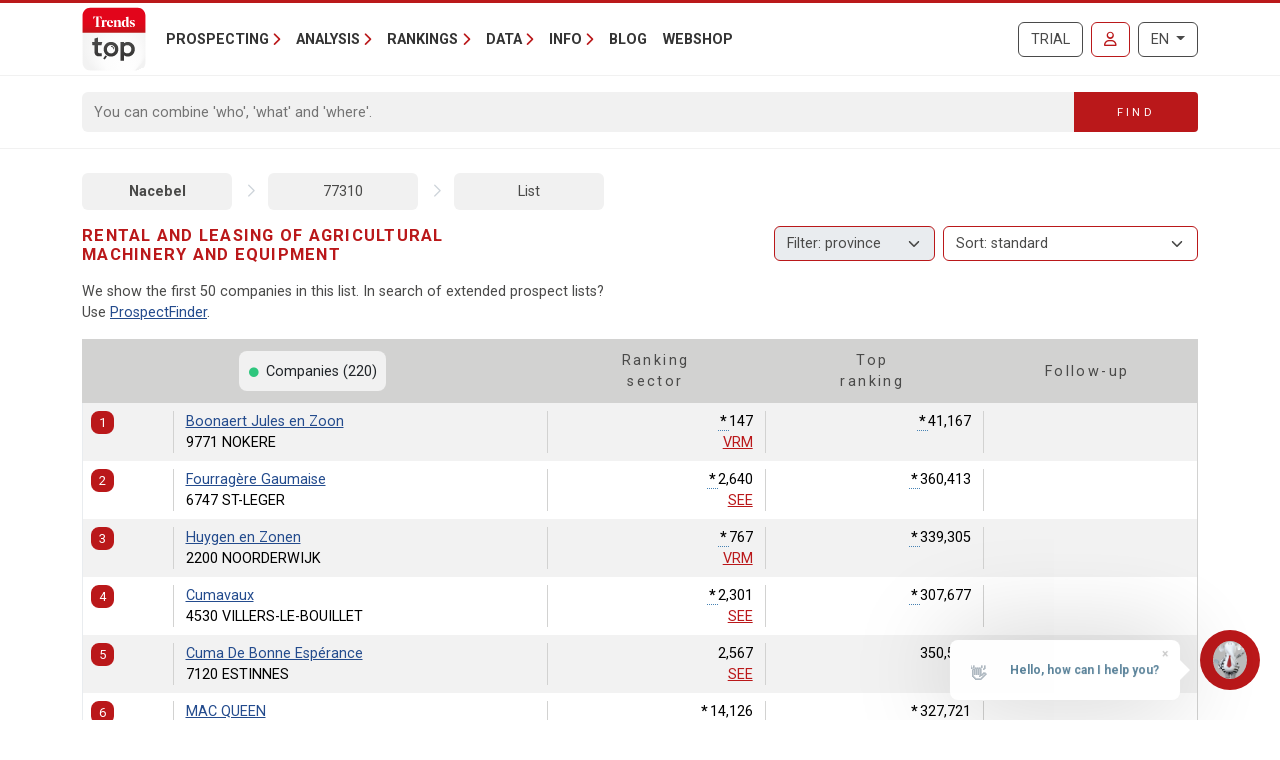

--- FILE ---
content_type: text/html; charset=utf-8
request_url: https://trendstop.knack.be/en/nace/77310/renting-and-leasing-of-agricultural-machinery-and-equipment.aspx?page=1
body_size: 18634
content:

<!doctype html>
<html lang="en">
<head><meta charset="utf-8" /><meta name="viewport" content="width=device-width, initial-scale=1.0" /><title>
	Rental and leasing of agricultural machinery and equipment
</title><meta name="content-language" content="en" /><meta name="author" content="Developed by Alistar for Roularta Business Information" /><link type="application/opensearchdescription+xml" rel="search" href="/integration/opensearch_trendstop.xml" title="Trends Top" />
    <script type="text/javascript">window.gdprAppliesGlobally=true;(function(){function a(e){if(!window.frames[e]){if(document.body&&document.body.firstChild){var t=document.body;var n=document.createElement("iframe");n.style.display="none";n.name=e;n.title=e;t.insertBefore(n,t.firstChild)}
    else{setTimeout(function(){a(e)},5)}}}function e(n,r,o,c,s){function e(e,t,n,a){if(typeof n!=="function"){return}if(!window[r]){window[r]=[]}var i=false;if(s){i=s(e,t,n)}if(!i){window[r].push({command:e,parameter:t,callback:n,version:a})}}e.stub=true;function t(a){if(!window[n]||window[n].stub!==true){return}if(!a.data){return}
        var i=typeof a.data==="string";var e;try{e=i?JSON.parse(a.data):a.data}catch(t){return}if(e[o]){var r=e[o];window[n](r.command,r.parameter,function(e,t){var n={};n[c]={returnValue:e,success:t,callId:r.callId};a.source.postMessage(i?JSON.stringify(n):n,"*")},r.version)}}
    if(typeof window[n]!=="function"){window[n]=e;if(window.addEventListener){window.addEventListener("message",t,false)}else{window.attachEvent("onmessage",t)}}}e("__tcfapi","__tcfapiBuffer","__tcfapiCall","__tcfapiReturn");a("__tcfapiLocator");(function(e){
    var t=document.createElement("script");t.id="spcloader";t.type="text/javascript";t.async=true;t.src="https://sdk.privacy-center.org/"+e+"/loader.js?target="+document.location.hostname;t.charset="utf-8";var n=document.getElementsByTagName("script")[0];n.parentNode.insertBefore(t,n)})("0c7f196f-0b85-4850-bfd5-f5512ebf3f5d")})();</script>


<script>window.didomiConfig = { cookies: { group: { enabled: true, customDomain: 'myprivacy.roularta.be' } }, }; window.didomiEventListeners = window.didomiEventListeners || [];</script>

<script>
    bcChannelIdentifier = "Site-Trendstop-EN.roularta.blueconic.net";
    (function () {
        var bcScript = document.createElement('script'); bcScript.async = true; bcScript.src = "https://e093.knack.be/script.js"; (document.getElementsByTagName('head')[0] || document.getElementsByTagName('body')[0]).appendChild(bcScript);
    })();
</script>

<link href="https://fonts.googleapis.com/css?family=Roboto:400,700&amp;display=swap" rel="stylesheet" /><link href="/dist/main/assets/core?v=PFuCIQAn3T8ituXiGe6WUVt6bv8W-ZMx5hMC3Dr9rDE1" rel="stylesheet"/>

    <script src="/js/jquery-3.5.1.min.js"></script>
    

<link rel="apple-touch-icon" href="/img/favicons/apple-touch-icon.png">
<link rel="icon" type="image/png" sizes="32x32" href="/img/favicons/favicon-32x32.png">
<link rel="icon" type="image/png" sizes="16x16" href="/img/favicons/favicon-16x16.png">
<link rel="manifest" href="/img/favicons/site.webmanifest">
<link rel="mask-icon" href="/img/favicons/safari-pinned-tab.svg" color="#5bbad5">
<link rel="shortcut icon" href="/img/favicons/favicon.ico">
<meta name="apple-mobile-web-app-title" content="Trends Top">
<meta name="application-name" content="Trends Top">
<meta name="msapplication-TileColor" content="#da532c">
<meta name="msapplication-config" content="/img/favicons/browserconfig.xml">
<meta name="theme-color" content="#ffffff">

    
<script>
var dataLayer = dataLayer || [];
dataLayer.push({'userId': ''});
dataLayer.push({'loginCode': ''});
dataLayer.push({'loginType': ''});
dataLayer.push({'companyNumber': ''});
dataLayer.push({'internalCampaign': ''});
dataLayer.push({'internalContent': ''});
</script>
<!-- Google Tag Manager 1 -->
<script>(function(w,d,s,l,i){w[l]=w[l]||[];w[l].push({'gtm.start':
new Date().getTime(),event:'gtm.js'});var f=d.getElementsByTagName(s)[0],
j=d.createElement(s),dl=l!='dataLayer'?'&l='+l:'';j.async=true;j.src=
'https://www.googletagmanager.com/gtm.js?id='+i+dl;f.parentNode.insertBefore(j,f);
})(window,document,'script','dataLayer','GTM-NMSCLCZ');</script>
<!-- Google Tag Manager 2 -->
<script>(function(w,d,s,l,i){w[l]=w[l]||[];w[l].push({'gtm.start':
new Date().getTime(),event:'gtm.js'});var f=d.getElementsByTagName(s)[0],
j=d.createElement(s),dl=l!='dataLayer'?'&l='+l:'';j.async=true;j.src=
'https://www.googletagmanager.com/gtm.js?id='+i+dl;f.parentNode.insertBefore(j,f);
})(window,document,'script','dataLayer','GTM-WRBPKLCL');</script>
<!-- End Google Tag Manager -->
</head>
<body id="body" ondragstart="return false" onselectstart="return false" class="nosel">


<!-- Google Tag Manager 1 (noscript) -->
<noscript>
    <iframe src="https://www.googletagmanager.com/ns.html?id=GTM-NMSCLCZ"
            height="0" width="0" style="display:none;visibility:hidden">
    </iframe>
</noscript>
<!-- Google Tag Manager 2 (noscript) -->
<noscript>
    <iframe src="https://www.googletagmanager.com/ns.html?id=GTM-WRBPKLCL"
            height="0" width="0" style="display:none;visibility:hidden">
    </iframe>
</noscript>
<!-- End Google Tag Manager (noscript) -->










<form method="post" action="/en/nace/77310/renting-and-leasing-of-agricultural-machinery-and-equipment.aspx?page=1" id="Form1">
<div class="aspNetHidden">
<input type="hidden" name="__VIEWSTATE" id="__VIEWSTATE" value="ZkKMKs+EgQqGOpI4jb6B+W/jag6L59l/b+a5mr353LQB+jpUk0VtZiSomd0ynARm61l2D5eJ9KFys8UDaxGDj0RtdxGfzFuWlQXMBywSDRI+32zhg/Rl84KGvE/4ZDp7koBBOHr6ueeGq5P9KVXVG4ZrC8tNMQB3YX/6cO+lk6mxdzu3fDul9vWQQnZb1bMgCGT3GGVCFopX+hUyR6CJVhct8dj1IZmlY/bTZ0HQy4MFpBa+vF3fx+XAFf1UgmccySi8eBunrryXmwhniko6IOAG5Zw=" />
</div>


<script type="text/javascript">
//<![CDATA[
var serverVars={lc:'en',cc:'en-GB',lo:false,nf:false,quickSearchHowToMessage:'Enter as keyword first.'};;var Language='EN';var Features = [11,12,13];var MultilangLabels = {"modal.close":"Close","modal.save":"Save","modal.continue":"Continue","modal.erase":"Remove"};//]]>
</script>

<div class="aspNetHidden">

	<input type="hidden" name="__VIEWSTATEGENERATOR" id="__VIEWSTATEGENERATOR" value="63301E89" />
	<input type="hidden" name="__EVENTVALIDATION" id="__EVENTVALIDATION" value="IX65crhN8kMr0R6x3G/mKWLU2/S4lxzr3i+Q/mqzz8/FsjCV1pXhC7OFwfl4xrExHJTGxU76a9YySDEqcBCMwkKeDAc/EvbXoM9n1QDfTp4q344l" />
</div>
    <input type="submit" name="ctl00$TrapEnter" value="" onclick=" return false; ;" id="TrapEnter" />
    
<header>
    <div class="container">
        <nav class="navbar navbar-expand-lg navbar-light">
            <div class="nt-header__logo">
                <a href="/en/home.aspx" class="navbar-brand"><img src="/img/logos/app/trendstop.svg" alt="Trends Top" class="logo img-fluid " /></a>
            </div>
            <div class="d-lg-none flex-fill text-end">
                
<a id="RequestTrialLink" class="btn btn-outline-secondary text-uppercase ms-lg-1 ms-xl-2 d-lg-none d-xl-inline-block" rel="nofollow" href="/en/trial.aspx?int_campaign=trial&amp;int_content=loginblock">Trial</a><a href="/en/signin.aspx?returnUrl=%2fen%2fnace%2f77310%2frenting-and-leasing-of-agricultural-machinery-and-equipment.aspx%3fpage%3d1" id="SignInLink" rel="nofollow" class="btn btn-outline-primary text-uppercase ms-1 ms-sm-2 ms-lg-1 ms-xl-2" title="Sign in">
        <i class="far fa-user"></i>
    </a>

            </div>
            <button class="navbar-toggler collapsed pe-0" type="button"
                data-bs-toggle="collapse" data-bs-target="#navbarContent"
                aria-controls="navbarSupportedContent" aria-expanded="false"
                aria-label="Toggle navigation">
                <span class="icon-bar top-bar"></span>
                <span class="icon-bar middle-bar"></span>
                <span class="icon-bar bottom-bar"></span>
            </button>
            <div class="collapse navbar-collapse mb-4 mb-lg-0 mx-2 mx-sm-0" id="navbarContent">
                
<div class="" style="display: flex; flex-flow: row nowrap; flex: 1 0 auto;">
    <ul class="navbar-nav mr-auto">
        
                <li class="nav-item dropdown"><a class="nav-link dropdown-toggle" id="navbarDropdown-0" role="button" data-bs-toggle="dropdown" aria-haspopup="true" aria-expanded="false">Prospecting</a>
                
                        <div class="dropdown-menu" aria-labelledby="navbarDropdown-0">
                    
                        <a class="dropdown-item" href="/en/tools/create-prospect-list-1228.aspx">Create prospect list</a>
                    
                        <a class="dropdown-item" href="/en/tools/list-enrichment-1232.aspx">List enrichment</a>
                    
                        <a class="dropdown-item" href="/en/tools/client-analysis-1082.aspx">Find lookalikes</a>
                    
                        <a class="dropdown-item" href="/en/tools/salesteam-management-1155.aspx">Salesteam Management</a>
                    
                        <a class="dropdown-item" href="/en/trainings-1191.aspx">Trainings</a>
                    
                        </div>
                    
                </li>
            
                <li class="nav-item dropdown"><a class="nav-link dropdown-toggle" id="navbarDropdown-1" role="button" data-bs-toggle="dropdown" aria-haspopup="true" aria-expanded="false">Analysis</a>
                
                        <div class="dropdown-menu" aria-labelledby="navbarDropdown-1">
                    
                        <a class="dropdown-item" href="/en/tools/search-vat-number-1229.aspx">Search VAT number</a>
                    
                        <a class="dropdown-item" href="/en/tools/search-annual-accounts-1231.aspx">Search annual accounts</a>
                    
                        <a class="dropdown-item" href="/en/tools/benchmark-companies-1083.aspx">Benchmark companies</a>
                    
                        <a class="dropdown-item" href="/en/tools/monitor-companies-1169.aspx">Monitor companies</a>
                    
                        <a class="dropdown-item" href="/en/tools/spider-company-networks-1236.aspx">Spider - Company networks</a>
                    
                        <a class="dropdown-item" href="/en/tools/analyze-market-1081.aspx">Analyze market</a>
                    
                        <a class="dropdown-item" href="/en/tools/client-analysis-1082.aspx">Client analysis</a>
                    
                        <a class="dropdown-item" href="/en/business-report-1084.aspx">Business Report</a>
                    
                        <a class="dropdown-item" href="/en/sector-top-1179.aspx">Sector Top</a>
                    
                        <a class="dropdown-item" href="/en/municipal-top-1180.aspx">Municipal Top</a>
                    
                        <a class="dropdown-item" href="/en/stats-1230.aspx">Stats</a>
                    
                        </div>
                    
                </li>
            
                <li class="nav-item dropdown"><a class="nav-link dropdown-toggle" id="navbarDropdown-2" role="button" data-bs-toggle="dropdown" aria-haspopup="true" aria-expanded="false">Rankings</a>
                
                        <div class="dropdown-menu" aria-labelledby="navbarDropdown-2">
                    
                        <a class="dropdown-item" href="/en/figure/r999/turnover.aspx">Turnover</a>
                    
                        <a class="dropdown-item" href="/en/sector.aspx">Sectors</a>
                    
                        <a class="dropdown-item" href="/en/nace.aspx">Nacebel</a>
                    
                        <a class="dropdown-item" href="/en/gg.aspx">Golden Pages</a>
                    
                        <a class="dropdown-item" href="/en/figures.aspx">Key figures</a>
                    
                        </div>
                    
                </li>
            
                <li class="nav-item dropdown"><a class="nav-link dropdown-toggle" id="navbarDropdown-3" role="button" data-bs-toggle="dropdown" aria-haspopup="true" aria-expanded="false">Data</a>
                
                        <div class="dropdown-menu" aria-labelledby="navbarDropdown-3">
                    
                        <a class="dropdown-item" href="/en/prospecting-1233.aspx">Prospecting</a>
                    
                        <a class="dropdown-item" href="/en/enrichment-1227.aspx">Enrichment</a>
                    
                        <a class="dropdown-item" href="/en/tailor-made-1226.aspx">Tailor-Made</a>
                    
                        <a class="dropdown-item" href="/en/integrations-api-1085.aspx">Integrations & API</a>
                    
                        </div>
                    
                </li>
            
                <li class="nav-item dropdown"><a class="nav-link dropdown-toggle" id="navbarDropdown-4" role="button" data-bs-toggle="dropdown" aria-haspopup="true" aria-expanded="false">Info</a>
                
                        <div class="dropdown-menu" aria-labelledby="navbarDropdown-4">
                    
                        <a class="dropdown-item" href="/en/faq">FAQ</a>
                    
                        <a class="dropdown-item" href="/en/about-trends-top-1096.aspx">About Trends Top</a>
                    
                        <a class="dropdown-item" href="/en/agenda-1102.aspx">Agenda</a>
                    
                        <a class="dropdown-item" href="/en/trainings-1191.aspx">Training</a>
                    
                        <a class="dropdown-item" href="/en/contact-1098.aspx">Contact</a>
                    
                        </div>
                    
                </li>
            
        <li class="nav-item"><a href="/en/ontop/general.aspx" id="BlogLink" class="nav-link">Blog</a></li>
        <li class="nav-item"><a href="/en/trendstop-pricing.aspx" id="WebshopLink" class="nav-link">Webshop</a></li>
    </ul>
</div>

                <div class="d-none d-lg-inline">
                    
<a id="RequestTrialLink" class="btn btn-outline-secondary text-uppercase ms-lg-1 ms-xl-2 d-lg-none d-xl-inline-block" rel="nofollow" href="/en/trial.aspx?int_campaign=trial&amp;int_content=loginblock">Trial</a><a href="/en/signin.aspx?returnUrl=%2fen%2fnace%2f77310%2frenting-and-leasing-of-agricultural-machinery-and-equipment.aspx%3fpage%3d1" id="SignInLink" rel="nofollow" class="btn btn-outline-primary text-uppercase ms-1 ms-sm-2 ms-lg-1 ms-xl-2" title="Sign in">
        <i class="far fa-user"></i>
    </a>

                </div>
                <div class="ms-lg-1 ms-xl-2 mt-2 mt-lg-0">
                    
<div class="btn-group">
    <button type="button" class="btn btn-outline-secondary dropdown-toggle" data-bs-toggle="dropdown" aria-haspopup="true" aria-expanded="false">
        EN
    </button>
    <div class="dropdown-menu dropdown-menu-lg-end">
        
                <a rel="nofollow" class="dropdown-item " href="/nl/nace.aspx">Nederlands</a>
            
                <a rel="nofollow" class="dropdown-item " href="https://trendstop.levif.be/fr/nace.aspx">Français</a>
            
                <a rel="nofollow" class="dropdown-item active" href="/en/nace.aspx">English</a>
            
    </div>
</div>

                </div>
            </div>
        </nav>
    </div>
    
        <div class="nt-search-form">
            <div class="container">
                <div class="my-2 my-lg-3 js-quicksearch-wrapper">
                    <div class="input-group">
                        <input name="ctl00$Header1$SearchFieldHeader" type="search" id="SearchFieldHeader" class="form-control nt-search-form__form-box js-quicksearch-input" aria-label="Search" maxlength="100" placeholder="You can combine &#39;who&#39;, &#39;what&#39; and &#39;where&#39;." />
                        <span class=" js-quicksearch-submit nt-search-form__form-btn-wrap btn">
                            <span class="input-group-text">
                                <i class="fa fa-search fa-flip-horizontal col-12 d-md-none" aria-hidden="true"></i>
                                <span class="nt-search-form__form-desktop-btn col-md-12 d-none d-md-block">
                                    Find
                                </span>
                            </span>
                        </span>
                    </div>
                </div>
            </div>
        </div>
    
</header>

    <main class="container mt-4 mb-4">
        
        
        <div id="CrumbleTool" class="nt-crumbletool d-flex justify-content-between align-items-center my-3 d-lg-block">
    <a href="/en/nace.aspx" title="" class="  ">Nacebel</a>
<span class="sep"></span>
<a href="/en/nace/77310/rental-and-leasing-of-agricultural-machinery-and-equipment.aspx" title="Rental and leasing of agricultural machinery and equipment" class="  ">77310</a>
<span class="sep"></span>
<a href="/en/nace/77310/rental-and-leasing-of-agricultural-machinery-and-equipment.aspx" title="" class="  ">List</a>

</div>

        
        


<div class="tt-partner-content-wrapper collapse">
    
</div>

<a id="results"></a>

    



<div class="nt-search-result nt-search-result--nace nt-search-result--benchmark-false">

<div class="row">
    <div id="TitleWrapper" class="col order-first col-md-8 col-lg-3 col-xl-5">
        <h1 class="nt-search-result__title">
            
            Rental and leasing of agricultural machinery and equipment
        </h1>
    </div>
    
        <div class="col d-lg-none">
            
        </div>
    

    <div class="col-lg-6 order-lg-4">
        <div id="HeaderSummaryWrapper">
            
            
            
            
        </div>
    </div>
    
        <div class="col-lg-9 col-xl-7 mb-2 order-lg-2">
            
                <div class="float-end d-none d-lg-block mb-1">
                    
                </div>
            
                <div class="float-end d-none d-lg-block mb-1 ms-1">
                    <select 
                        class="form-select nt-results__dropdown js-result-list-select-reload ms-1">
                        
                                <option  value="/en/nace/77310/renting-and-leasing-of-agricultural-machinery-and-equipment.aspx?sort=">Sort: standard</a>
                            
                                <option  value="/en/nace/77310/renting-and-leasing-of-agricultural-machinery-and-equipment.aspx?sort=R997">Classification</a>
                            
                                <option  value="/en/nace/77310/renting-and-leasing-of-agricultural-machinery-and-equipment.aspx?sort=R998">Comment</a>
                            
                                <option  value="/en/nace/77310/renting-and-leasing-of-agricultural-machinery-and-equipment.aspx?sort=R995">Company name</a>
                            
                                <option  value="/en/nace/77310/renting-and-leasing-of-agricultural-machinery-and-equipment.aspx?sort=R996">post code</a>
                            
                                <option  value="/en/nace/77310/renting-and-leasing-of-agricultural-machinery-and-equipment.aspx?sort=R994">Score</a>
                            
                                <option  value="/en/nace/77310/renting-and-leasing-of-agricultural-machinery-and-equipment.aspx?sort=RA60">Added result / added value</a>
                            
                                <option  value="/en/nace/77310/renting-and-leasing-of-agricultural-machinery-and-equipment.aspx?sort=R070">Added value</a>
                            
                                <option  value="/en/nace/77310/renting-and-leasing-of-agricultural-machinery-and-equipment.aspx?sort=RA54">Added value / operating income</a>
                            
                                <option  value="/en/nace/77310/renting-and-leasing-of-agricultural-machinery-and-equipment.aspx?sort=RA09">Added value per employee</a>
                            
                                <option  value="/en/nace/77310/renting-and-leasing-of-agricultural-machinery-and-equipment.aspx?sort=R106">Advantages in addition to wages</a>
                            
                                <option  value="/en/nace/77310/renting-and-leasing-of-agricultural-machinery-and-equipment.aspx?sort=R007">Amounts payable max.1y.</a>
                            
                                <option  value="/en/nace/77310/renting-and-leasing-of-agricultural-machinery-and-equipment.aspx?sort=R004">Amounts receivable +1y</a>
                            
                                <option  value="/en/nace/77310/renting-and-leasing-of-agricultural-machinery-and-equipment.aspx?sort=R005">Amounts receivable max.1y</a>
                            
                                <option  value="/en/nace/77310/renting-and-leasing-of-agricultural-machinery-and-equipment.aspx?sort=R022">Amounts written off stocks, contracts, trade debtors</a>
                            
                                <option  value="/en/nace/77310/renting-and-leasing-of-agricultural-machinery-and-equipment.aspx?sort=R009">Available contribution outside the capital</a>
                            
                                <option  value="/en/nace/77310/renting-and-leasing-of-agricultural-machinery-and-equipment.aspx?sort=R118">Cash at bank in hand</a>
                            
                                <option  value="/en/nace/77310/renting-and-leasing-of-agricultural-machinery-and-equipment.aspx?sort=R072">Cash flow</a>
                            
                                <option  value="/en/nace/77310/renting-and-leasing-of-agricultural-machinery-and-equipment.aspx?sort=RA03">Cash flow in relation to total debt</a>
                            
                                <option  value="/en/nace/77310/renting-and-leasing-of-agricultural-machinery-and-equipment.aspx?sort=RA56">Cashflow coverage of current portion of long term debt</a>
                            
                                <option  value="/en/nace/77310/renting-and-leasing-of-agricultural-machinery-and-equipment.aspx?sort=R003">Current assets</a>
                            
                                <option  value="/en/nace/77310/renting-and-leasing-of-agricultural-machinery-and-equipment.aspx?sort=RA01">Current ratio (liquidity)</a>
                            
                                <option  value="/en/nace/77310/renting-and-leasing-of-agricultural-machinery-and-equipment.aspx?sort=RA10">Customer credit (days)</a>
                            
                                <option  value="/en/nace/77310/renting-and-leasing-of-agricultural-machinery-and-equipment.aspx?sort=RA57">Debt repayment term</a>
                            
                                <option  value="/en/nace/77310/renting-and-leasing-of-agricultural-machinery-and-equipment.aspx?sort=RA02">Degree of financial independence</a>
                            
                                <option  value="/en/nace/77310/renting-and-leasing-of-agricultural-machinery-and-equipment.aspx?sort=RA39">Departures</a>
                            
                                <option  value="/en/nace/77310/renting-and-leasing-of-agricultural-machinery-and-equipment.aspx?sort=RA42">Departures dismissal</a>
                            
                                <option  value="/en/nace/77310/renting-and-leasing-of-agricultural-machinery-and-equipment.aspx?sort=RA41">Departures early retirement</a>
                            
                                <option  value="/en/nace/77310/renting-and-leasing-of-agricultural-machinery-and-equipment.aspx?sort=RA43">Departures other reason</a>
                            
                                <option  value="/en/nace/77310/renting-and-leasing-of-agricultural-machinery-and-equipment.aspx?sort=RA40">Departures retirement</a>
                            
                                <option  value="/en/nace/77310/renting-and-leasing-of-agricultural-machinery-and-equipment.aspx?sort=R021">Depreciation start up cost & fixed assets</a>
                            
                                <option  value="/en/nace/77310/renting-and-leasing-of-agricultural-machinery-and-equipment.aspx?sort=R031">Duties and taxes</a>
                            
                                <option  value="/en/nace/77310/renting-and-leasing-of-agricultural-machinery-and-equipment.aspx?sort=RA68">EBIT</a>
                            
                                <option  value="/en/nace/77310/renting-and-leasing-of-agricultural-machinery-and-equipment.aspx?sort=RA69">EBITDA</a>
                            
                                <option  value="/en/nace/77310/renting-and-leasing-of-agricultural-machinery-and-equipment.aspx?sort=RA27">Employees</a>
                            
                                <option  value="/en/nace/77310/renting-and-leasing-of-agricultural-machinery-and-equipment.aspx?sort=RA30">Entries</a>
                            
                                <option  value="/en/nace/77310/renting-and-leasing-of-agricultural-machinery-and-equipment.aspx?sort=RA38">Entries definite duration</a>
                            
                                <option  value="/en/nace/77310/renting-and-leasing-of-agricultural-machinery-and-equipment.aspx?sort=RA37">Entries indefinite duration</a>
                            
                                <option  value="/en/nace/77310/renting-and-leasing-of-agricultural-machinery-and-equipment.aspx?sort=RA18">Equity / total assets **</a>
                            
                                <option  value="/en/nace/77310/renting-and-leasing-of-agricultural-machinery-and-equipment.aspx?sort=R114">Extraordinary charges</a>
                            
                                <option  value="/en/nace/77310/renting-and-leasing-of-agricultural-machinery-and-equipment.aspx?sort=R115">Extraordinary revenues</a>
                            
                                <option  value="/en/nace/77310/renting-and-leasing-of-agricultural-machinery-and-equipment.aspx?sort=RA67">Fees, subsidies, etc.</a>
                            
                                <option  value="/en/nace/77310/renting-and-leasing-of-agricultural-machinery-and-equipment.aspx?sort=RA07">Fin. charges / added value</a>
                            
                                <option  value="/en/nace/77310/renting-and-leasing-of-agricultural-machinery-and-equipment.aspx?sort=R028">Financial charges</a>
                            
                                <option  value="/en/nace/77310/renting-and-leasing-of-agricultural-machinery-and-equipment.aspx?sort=R113">Financial products</a>
                            
                                <option  value="/en/nace/77310/renting-and-leasing-of-agricultural-machinery-and-equipment.aspx?sort=R093">Financial products **</a>
                            
                                <option  value="/en/nace/77310/renting-and-leasing-of-agricultural-machinery-and-equipment.aspx?sort=RA61">Fiscal charges and taxes / added value</a>
                            
                                <option  value="/en/nace/77310/renting-and-leasing-of-agricultural-machinery-and-equipment.aspx?sort=R002">Fixed financial assets</a>
                            
                                <option  value="/en/nace/77310/renting-and-leasing-of-agricultural-machinery-and-equipment.aspx?sort=R001">Fixed tangible assets</a>
                            
                                <option  value="/en/nace/77310/renting-and-leasing-of-agricultural-machinery-and-equipment.aspx?sort=R015">Gross oper. margin (+/-)</a>
                            
                                <option  value="/en/nace/77310/renting-and-leasing-of-agricultural-machinery-and-equipment.aspx?sort=RA13">Gross operating sales margin</a>
                            
                                <option  value="/en/nace/77310/renting-and-leasing-of-agricultural-machinery-and-equipment.aspx?sort=RA44">Hired temporary staff</a>
                            
                                <option  value="/en/nace/77310/renting-and-leasing-of-agricultural-machinery-and-equipment.aspx?sort=RA46">Hired temporary staff: costs</a>
                            
                                <option  value="/en/nace/77310/renting-and-leasing-of-agricultural-machinery-and-equipment.aspx?sort=RA45">Hired temporary staff: hours worked</a>
                            
                                <option  value="/en/nace/77310/renting-and-leasing-of-agricultural-machinery-and-equipment.aspx?sort=RA65">Immediate liquidity</a>
                            
                                <option  value="/en/nace/77310/renting-and-leasing-of-agricultural-machinery-and-equipment.aspx?sort=R055">Invest. acquis. fixed tangible assets</a>
                            
                                <option  value="/en/nace/77310/renting-and-leasing-of-agricultural-machinery-and-equipment.aspx?sort=R062">Invest. surplus values third-party </a>
                            
                                <option  value="/en/nace/77310/renting-and-leasing-of-agricultural-machinery-and-equipment.aspx?sort=R069">Invest. write-downs/depr. third-party</a>
                            
                                <option  value="/en/nace/77310/renting-and-leasing-of-agricultural-machinery-and-equipment.aspx?sort=RA53">Investment ratio</a>
                            
                                <option  value="/en/nace/77310/renting-and-leasing-of-agricultural-machinery-and-equipment.aspx?sort=R071">Investments</a>
                            
                                <option  value="/en/nace/77310/renting-and-leasing-of-agricultural-machinery-and-equipment.aspx?sort=RA52">Long term debt / short term debt</a>
                            
                                <option  value="/en/nace/77310/renting-and-leasing-of-agricultural-machinery-and-equipment.aspx?sort=RA26">Management Staff</a>
                            
                                <option  value="/en/nace/77310/renting-and-leasing-of-agricultural-machinery-and-equipment.aspx?sort=RA64">Net assets</a>
                            
                                <option  value="/en/nace/77310/renting-and-leasing-of-agricultural-machinery-and-equipment.aspx?sort=R110">Net cash</a>
                            
                                <option  value="/en/nace/77310/renting-and-leasing-of-agricultural-machinery-and-equipment.aspx?sort=RA58">Net cash ratio</a>
                            
                                <option  value="/en/nace/77310/renting-and-leasing-of-agricultural-machinery-and-equipment.aspx?sort=R109">Net current assets</a>
                            
                                <option  value="/en/nace/77310/renting-and-leasing-of-agricultural-machinery-and-equipment.aspx?sort=RA14">Net operating margin</a>
                            
                                <option  value="/en/nace/77310/renting-and-leasing-of-agricultural-machinery-and-equipment.aspx?sort=RA12">Net profit / added value</a>
                            
                                <option  value="/en/nace/77310/renting-and-leasing-of-agricultural-machinery-and-equipment.aspx?sort=RA21">Net profits / own assets (ROE) **</a>
                            
                                <option  value="/en/nace/77310/renting-and-leasing-of-agricultural-machinery-and-equipment.aspx?sort=RA20">Net profits / total of the assets **</a>
                            
                                <option  value="/en/nace/77310/renting-and-leasing-of-agricultural-machinery-and-equipment.aspx?sort=RA34">Number of employees with a higher non-university degree</a>
                            
                                <option  value="/en/nace/77310/renting-and-leasing-of-agricultural-machinery-and-equipment.aspx?sort=RA36">Number of employees with a primary education degree</a>
                            
                                <option  value="/en/nace/77310/renting-and-leasing-of-agricultural-machinery-and-equipment.aspx?sort=RA35">Number of employees with a secondary education degree</a>
                            
                                <option  value="/en/nace/77310/renting-and-leasing-of-agricultural-machinery-and-equipment.aspx?sort=RA33">Number of employees with a university degree</a>
                            
                                <option  value="/en/nace/77310/renting-and-leasing-of-agricultural-machinery-and-equipment.aspx?sort=RA32">Number of female employees</a>
                            
                                <option  value="/en/nace/77310/renting-and-leasing-of-agricultural-machinery-and-equipment.aspx?sort=R105">Number of hours worked</a>
                            
                                <option  value="/en/nace/77310/renting-and-leasing-of-agricultural-machinery-and-equipment.aspx?sort=RA31">Number of male employees</a>
                            
                                <option  value="/en/nace/77310/renting-and-leasing-of-agricultural-machinery-and-equipment.aspx?sort=R116">Operating charges</a>
                            
                                <option  value="/en/nace/77310/renting-and-leasing-of-agricultural-machinery-and-equipment.aspx?sort=R026">Operating profit (+), loss (-)</a>
                            
                                <option  value="/en/nace/77310/renting-and-leasing-of-agricultural-machinery-and-equipment.aspx?sort=RA29">Other personnel</a>
                            
                                <option  value="/en/nace/77310/renting-and-leasing-of-agricultural-machinery-and-equipment.aspx?sort=R112">Outstanding social security debt</a>
                            
                                <option  value="/en/nace/77310/renting-and-leasing-of-agricultural-machinery-and-equipment.aspx?sort=RA59">Outstanding tax and social security debt / total liabilities</a>
                            
                                <option  value="/en/nace/77310/renting-and-leasing-of-agricultural-machinery-and-equipment.aspx?sort=R111">Outstanding tax debt</a>
                            
                                <option  value="/en/nace/77310/renting-and-leasing-of-agricultural-machinery-and-equipment.aspx?sort=R006">Own assets</a>
                            
                                <option  value="/en/nace/77310/renting-and-leasing-of-agricultural-machinery-and-equipment.aspx?sort=RA51">Own assets / capital</a>
                            
                                <option  value="/en/nace/77310/renting-and-leasing-of-agricultural-machinery-and-equipment.aspx?sort=RA04">Payroll costs / added value</a>
                            
                                <option  value="/en/nace/77310/renting-and-leasing-of-agricultural-machinery-and-equipment.aspx?sort=R020">Personnel expenses (staff)</a>
                            
                                <option  value="/en/nace/77310/renting-and-leasing-of-agricultural-machinery-and-equipment.aspx?sort=R083">Personnel expenses (total)</a>
                            
                                <option  value="/en/nace/77310/renting-and-leasing-of-agricultural-machinery-and-equipment.aspx?sort=RA47">Persons placed at disposal</a>
                            
                                <option  value="/en/nace/77310/renting-and-leasing-of-agricultural-machinery-and-equipment.aspx?sort=RA49">Persons placed at disposal: costs</a>
                            
                                <option  value="/en/nace/77310/renting-and-leasing-of-agricultural-machinery-and-equipment.aspx?sort=RA48">Persons placed at disposal: hours worked</a>
                            
                                <option  value="/en/nace/77310/renting-and-leasing-of-agricultural-machinery-and-equipment.aspx?sort=R117">Placements de trésorerie</a>
                            
                                <option  value="/en/nace/77310/renting-and-leasing-of-agricultural-machinery-and-equipment.aspx?sort=R034">Profit (+), loss (-)</a>
                            
                                <option  value="/en/nace/77310/renting-and-leasing-of-agricultural-machinery-and-equipment.aspx?sort=R085">Profit/loss **</a>
                            
                                <option  value="/en/nace/77310/renting-and-leasing-of-agricultural-machinery-and-equipment.aspx?sort=R032">Profits to be distributed</a>
                            
                                <option  value="/en/nace/77310/renting-and-leasing-of-agricultural-machinery-and-equipment.aspx?sort=R023">Provisions liabilities/charges</a>
                            
                                <option  value="/en/nace/77310/renting-and-leasing-of-agricultural-machinery-and-equipment.aspx?sort=RA55">Quick ratio</a>
                            
                                <option  value="/en/nace/77310/renting-and-leasing-of-agricultural-machinery-and-equipment.aspx?sort=RA24">Reduction portfolio securities / portfolio **</a>
                            
                                <option  value="/en/nace/77310/renting-and-leasing-of-agricultural-machinery-and-equipment.aspx?sort=RA05">Return on equity</a>
                            
                                <option  value="/en/nace/77310/renting-and-leasing-of-agricultural-machinery-and-equipment.aspx?sort=RA62">Rotation fixed assets</a>
                            
                                <option  value="/en/nace/77310/renting-and-leasing-of-agricultural-machinery-and-equipment.aspx?sort=RA63">Rotation floating assets </a>
                            
                                <option  value="/en/nace/77310/renting-and-leasing-of-agricultural-machinery-and-equipment.aspx?sort=RA50">Self-financing degree</a>
                            
                                <option  value="/en/nace/77310/renting-and-leasing-of-agricultural-machinery-and-equipment.aspx?sort=RA11">Supplier credit (days)</a>
                            
                                <option  value="/en/nace/77310/renting-and-leasing-of-agricultural-machinery-and-equipment.aspx?sort=RA06">Total asset to turnover</a>
                            
                                <option  value="/en/nace/77310/renting-and-leasing-of-agricultural-machinery-and-equipment.aspx?sort=R010">Total of assets</a>
                            
                                <option  value="/en/nace/77310/renting-and-leasing-of-agricultural-machinery-and-equipment.aspx?sort=R008">Trade debts max.1y.</a>
                            
                                <option  value="/en/nace/77310/renting-and-leasing-of-agricultural-machinery-and-equipment.aspx?sort=R108">Training costs</a>
                            
                                <option  value="/en/nace/77310/renting-and-leasing-of-agricultural-machinery-and-equipment.aspx?sort=R107">Training hours</a>
                            
                                <option  value="/en/nace/77310/renting-and-leasing-of-agricultural-machinery-and-equipment.aspx?sort=R012">Turnover – Balance sheet</a>
                            
                                <option  value="/en/nace/77310/renting-and-leasing-of-agricultural-machinery-and-equipment.aspx?sort=R999">Turnover – Trends Top</a>
                            
                                <option  value="/en/nace/77310/renting-and-leasing-of-agricultural-machinery-and-equipment.aspx?sort=R011">Unavailable contribution outside the capital</a>
                            
                                <option  value="/en/nace/77310/renting-and-leasing-of-agricultural-machinery-and-equipment.aspx?sort=R013">Variance stock / work in progress</a>
                            
                                <option  value="/en/nace/77310/renting-and-leasing-of-agricultural-machinery-and-equipment.aspx?sort=RA25">Work force</a>
                            
                                <option  value="/en/nace/77310/renting-and-leasing-of-agricultural-machinery-and-equipment.aspx?sort=RA28">Workers</a>
                            
                                <option  value="/en/nace/77310/renting-and-leasing-of-agricultural-machinery-and-equipment.aspx?sort=RA08">Write-downs, prov. & depr. / added value</a>
                            
                    </select>
                </div>
            
                <div class="float-end d-none d-lg-block mb-1 ms-1">
                    <select disabled
                        title="A regional filter is only possible with a &lt;a href=&quot;/order.aspx?int_campaign=combinedsearch&quot; target=&quot;_blank&quot;>login&lt;/a>."
                        class="form-select nt-results__dropdown js-result-list-select-reload">
                        
                                <option  value="/en/nace/77310/renting-and-leasing-of-agricultural-machinery-and-equipment.aspx?pr=">Filter: province</a>
                            
                                <option  value="/en/nace/77310/renting-and-leasing-of-agricultural-machinery-and-equipment.aspx?pr=1">Antwerpen</a>
                            
                                <option  value="/en/nace/77310/renting-and-leasing-of-agricultural-machinery-and-equipment.aspx?pr=2">Brussel</a>
                            
                                <option  value="/en/nace/77310/renting-and-leasing-of-agricultural-machinery-and-equipment.aspx?pr=5">Henegouwen</a>
                            
                                <option  value="/en/nace/77310/renting-and-leasing-of-agricultural-machinery-and-equipment.aspx?pr=7">Limburg</a>
                            
                                <option  value="/en/nace/77310/renting-and-leasing-of-agricultural-machinery-and-equipment.aspx?pr=6">Luik</a>
                            
                                <option  value="/en/nace/77310/renting-and-leasing-of-agricultural-machinery-and-equipment.aspx?pr=8">Luxemburg</a>
                            
                                <option  value="/en/nace/77310/renting-and-leasing-of-agricultural-machinery-and-equipment.aspx?pr=9">Namen</a>
                            
                                <option  value="/en/nace/77310/renting-and-leasing-of-agricultural-machinery-and-equipment.aspx?pr=4">Oost-Vlaanderen</a>
                            
                                <option  value="/en/nace/77310/renting-and-leasing-of-agricultural-machinery-and-equipment.aspx?pr=10">Vlaams-Brabant</a>
                            
                                <option  value="/en/nace/77310/renting-and-leasing-of-agricultural-machinery-and-equipment.aspx?pr=11">Waals-Brabant</a>
                            
                                <option  value="/en/nace/77310/renting-and-leasing-of-agricultural-machinery-and-equipment.aspx?pr=3">West-Vlaanderen</a>
                            
                    </select>
                </div>
            
            <div class="row d-lg-none">
                
                    <div class="col text-end">
                        <select 
                            class="form-select nt-results__dropdown js-result-list-select-reload">
                            
                                    <option  value="/en/nace/77310/renting-and-leasing-of-agricultural-machinery-and-equipment.aspx?sort=">Sort: standard</a>
                                
                                    <option  value="/en/nace/77310/renting-and-leasing-of-agricultural-machinery-and-equipment.aspx?sort=R997">Classification</a>
                                
                                    <option  value="/en/nace/77310/renting-and-leasing-of-agricultural-machinery-and-equipment.aspx?sort=R998">Comment</a>
                                
                                    <option  value="/en/nace/77310/renting-and-leasing-of-agricultural-machinery-and-equipment.aspx?sort=R995">Company name</a>
                                
                                    <option  value="/en/nace/77310/renting-and-leasing-of-agricultural-machinery-and-equipment.aspx?sort=R996">post code</a>
                                
                                    <option  value="/en/nace/77310/renting-and-leasing-of-agricultural-machinery-and-equipment.aspx?sort=R994">Score</a>
                                
                                    <option  value="/en/nace/77310/renting-and-leasing-of-agricultural-machinery-and-equipment.aspx?sort=RA60">Added result / added value</a>
                                
                                    <option  value="/en/nace/77310/renting-and-leasing-of-agricultural-machinery-and-equipment.aspx?sort=R070">Added value</a>
                                
                                    <option  value="/en/nace/77310/renting-and-leasing-of-agricultural-machinery-and-equipment.aspx?sort=RA54">Added value / operating income</a>
                                
                                    <option  value="/en/nace/77310/renting-and-leasing-of-agricultural-machinery-and-equipment.aspx?sort=RA09">Added value per employee</a>
                                
                                    <option  value="/en/nace/77310/renting-and-leasing-of-agricultural-machinery-and-equipment.aspx?sort=R106">Advantages in addition to wages</a>
                                
                                    <option  value="/en/nace/77310/renting-and-leasing-of-agricultural-machinery-and-equipment.aspx?sort=R007">Amounts payable max.1y.</a>
                                
                                    <option  value="/en/nace/77310/renting-and-leasing-of-agricultural-machinery-and-equipment.aspx?sort=R004">Amounts receivable +1y</a>
                                
                                    <option  value="/en/nace/77310/renting-and-leasing-of-agricultural-machinery-and-equipment.aspx?sort=R005">Amounts receivable max.1y</a>
                                
                                    <option  value="/en/nace/77310/renting-and-leasing-of-agricultural-machinery-and-equipment.aspx?sort=R022">Amounts written off stocks, contracts, trade debtors</a>
                                
                                    <option  value="/en/nace/77310/renting-and-leasing-of-agricultural-machinery-and-equipment.aspx?sort=R009">Available contribution outside the capital</a>
                                
                                    <option  value="/en/nace/77310/renting-and-leasing-of-agricultural-machinery-and-equipment.aspx?sort=R118">Cash at bank in hand</a>
                                
                                    <option  value="/en/nace/77310/renting-and-leasing-of-agricultural-machinery-and-equipment.aspx?sort=R072">Cash flow</a>
                                
                                    <option  value="/en/nace/77310/renting-and-leasing-of-agricultural-machinery-and-equipment.aspx?sort=RA03">Cash flow in relation to total debt</a>
                                
                                    <option  value="/en/nace/77310/renting-and-leasing-of-agricultural-machinery-and-equipment.aspx?sort=RA56">Cashflow coverage of current portion of long term debt</a>
                                
                                    <option  value="/en/nace/77310/renting-and-leasing-of-agricultural-machinery-and-equipment.aspx?sort=R003">Current assets</a>
                                
                                    <option  value="/en/nace/77310/renting-and-leasing-of-agricultural-machinery-and-equipment.aspx?sort=RA01">Current ratio (liquidity)</a>
                                
                                    <option  value="/en/nace/77310/renting-and-leasing-of-agricultural-machinery-and-equipment.aspx?sort=RA10">Customer credit (days)</a>
                                
                                    <option  value="/en/nace/77310/renting-and-leasing-of-agricultural-machinery-and-equipment.aspx?sort=RA57">Debt repayment term</a>
                                
                                    <option  value="/en/nace/77310/renting-and-leasing-of-agricultural-machinery-and-equipment.aspx?sort=RA02">Degree of financial independence</a>
                                
                                    <option  value="/en/nace/77310/renting-and-leasing-of-agricultural-machinery-and-equipment.aspx?sort=RA39">Departures</a>
                                
                                    <option  value="/en/nace/77310/renting-and-leasing-of-agricultural-machinery-and-equipment.aspx?sort=RA42">Departures dismissal</a>
                                
                                    <option  value="/en/nace/77310/renting-and-leasing-of-agricultural-machinery-and-equipment.aspx?sort=RA41">Departures early retirement</a>
                                
                                    <option  value="/en/nace/77310/renting-and-leasing-of-agricultural-machinery-and-equipment.aspx?sort=RA43">Departures other reason</a>
                                
                                    <option  value="/en/nace/77310/renting-and-leasing-of-agricultural-machinery-and-equipment.aspx?sort=RA40">Departures retirement</a>
                                
                                    <option  value="/en/nace/77310/renting-and-leasing-of-agricultural-machinery-and-equipment.aspx?sort=R021">Depreciation start up cost & fixed assets</a>
                                
                                    <option  value="/en/nace/77310/renting-and-leasing-of-agricultural-machinery-and-equipment.aspx?sort=R031">Duties and taxes</a>
                                
                                    <option  value="/en/nace/77310/renting-and-leasing-of-agricultural-machinery-and-equipment.aspx?sort=RA68">EBIT</a>
                                
                                    <option  value="/en/nace/77310/renting-and-leasing-of-agricultural-machinery-and-equipment.aspx?sort=RA69">EBITDA</a>
                                
                                    <option  value="/en/nace/77310/renting-and-leasing-of-agricultural-machinery-and-equipment.aspx?sort=RA27">Employees</a>
                                
                                    <option  value="/en/nace/77310/renting-and-leasing-of-agricultural-machinery-and-equipment.aspx?sort=RA30">Entries</a>
                                
                                    <option  value="/en/nace/77310/renting-and-leasing-of-agricultural-machinery-and-equipment.aspx?sort=RA38">Entries definite duration</a>
                                
                                    <option  value="/en/nace/77310/renting-and-leasing-of-agricultural-machinery-and-equipment.aspx?sort=RA37">Entries indefinite duration</a>
                                
                                    <option  value="/en/nace/77310/renting-and-leasing-of-agricultural-machinery-and-equipment.aspx?sort=RA18">Equity / total assets **</a>
                                
                                    <option  value="/en/nace/77310/renting-and-leasing-of-agricultural-machinery-and-equipment.aspx?sort=R114">Extraordinary charges</a>
                                
                                    <option  value="/en/nace/77310/renting-and-leasing-of-agricultural-machinery-and-equipment.aspx?sort=R115">Extraordinary revenues</a>
                                
                                    <option  value="/en/nace/77310/renting-and-leasing-of-agricultural-machinery-and-equipment.aspx?sort=RA67">Fees, subsidies, etc.</a>
                                
                                    <option  value="/en/nace/77310/renting-and-leasing-of-agricultural-machinery-and-equipment.aspx?sort=RA07">Fin. charges / added value</a>
                                
                                    <option  value="/en/nace/77310/renting-and-leasing-of-agricultural-machinery-and-equipment.aspx?sort=R028">Financial charges</a>
                                
                                    <option  value="/en/nace/77310/renting-and-leasing-of-agricultural-machinery-and-equipment.aspx?sort=R113">Financial products</a>
                                
                                    <option  value="/en/nace/77310/renting-and-leasing-of-agricultural-machinery-and-equipment.aspx?sort=R093">Financial products **</a>
                                
                                    <option  value="/en/nace/77310/renting-and-leasing-of-agricultural-machinery-and-equipment.aspx?sort=RA61">Fiscal charges and taxes / added value</a>
                                
                                    <option  value="/en/nace/77310/renting-and-leasing-of-agricultural-machinery-and-equipment.aspx?sort=R002">Fixed financial assets</a>
                                
                                    <option  value="/en/nace/77310/renting-and-leasing-of-agricultural-machinery-and-equipment.aspx?sort=R001">Fixed tangible assets</a>
                                
                                    <option  value="/en/nace/77310/renting-and-leasing-of-agricultural-machinery-and-equipment.aspx?sort=R015">Gross oper. margin (+/-)</a>
                                
                                    <option  value="/en/nace/77310/renting-and-leasing-of-agricultural-machinery-and-equipment.aspx?sort=RA13">Gross operating sales margin</a>
                                
                                    <option  value="/en/nace/77310/renting-and-leasing-of-agricultural-machinery-and-equipment.aspx?sort=RA44">Hired temporary staff</a>
                                
                                    <option  value="/en/nace/77310/renting-and-leasing-of-agricultural-machinery-and-equipment.aspx?sort=RA46">Hired temporary staff: costs</a>
                                
                                    <option  value="/en/nace/77310/renting-and-leasing-of-agricultural-machinery-and-equipment.aspx?sort=RA45">Hired temporary staff: hours worked</a>
                                
                                    <option  value="/en/nace/77310/renting-and-leasing-of-agricultural-machinery-and-equipment.aspx?sort=RA65">Immediate liquidity</a>
                                
                                    <option  value="/en/nace/77310/renting-and-leasing-of-agricultural-machinery-and-equipment.aspx?sort=R055">Invest. acquis. fixed tangible assets</a>
                                
                                    <option  value="/en/nace/77310/renting-and-leasing-of-agricultural-machinery-and-equipment.aspx?sort=R062">Invest. surplus values third-party </a>
                                
                                    <option  value="/en/nace/77310/renting-and-leasing-of-agricultural-machinery-and-equipment.aspx?sort=R069">Invest. write-downs/depr. third-party</a>
                                
                                    <option  value="/en/nace/77310/renting-and-leasing-of-agricultural-machinery-and-equipment.aspx?sort=RA53">Investment ratio</a>
                                
                                    <option  value="/en/nace/77310/renting-and-leasing-of-agricultural-machinery-and-equipment.aspx?sort=R071">Investments</a>
                                
                                    <option  value="/en/nace/77310/renting-and-leasing-of-agricultural-machinery-and-equipment.aspx?sort=RA52">Long term debt / short term debt</a>
                                
                                    <option  value="/en/nace/77310/renting-and-leasing-of-agricultural-machinery-and-equipment.aspx?sort=RA26">Management Staff</a>
                                
                                    <option  value="/en/nace/77310/renting-and-leasing-of-agricultural-machinery-and-equipment.aspx?sort=RA64">Net assets</a>
                                
                                    <option  value="/en/nace/77310/renting-and-leasing-of-agricultural-machinery-and-equipment.aspx?sort=R110">Net cash</a>
                                
                                    <option  value="/en/nace/77310/renting-and-leasing-of-agricultural-machinery-and-equipment.aspx?sort=RA58">Net cash ratio</a>
                                
                                    <option  value="/en/nace/77310/renting-and-leasing-of-agricultural-machinery-and-equipment.aspx?sort=R109">Net current assets</a>
                                
                                    <option  value="/en/nace/77310/renting-and-leasing-of-agricultural-machinery-and-equipment.aspx?sort=RA14">Net operating margin</a>
                                
                                    <option  value="/en/nace/77310/renting-and-leasing-of-agricultural-machinery-and-equipment.aspx?sort=RA12">Net profit / added value</a>
                                
                                    <option  value="/en/nace/77310/renting-and-leasing-of-agricultural-machinery-and-equipment.aspx?sort=RA21">Net profits / own assets (ROE) **</a>
                                
                                    <option  value="/en/nace/77310/renting-and-leasing-of-agricultural-machinery-and-equipment.aspx?sort=RA20">Net profits / total of the assets **</a>
                                
                                    <option  value="/en/nace/77310/renting-and-leasing-of-agricultural-machinery-and-equipment.aspx?sort=RA34">Number of employees with a higher non-university degree</a>
                                
                                    <option  value="/en/nace/77310/renting-and-leasing-of-agricultural-machinery-and-equipment.aspx?sort=RA36">Number of employees with a primary education degree</a>
                                
                                    <option  value="/en/nace/77310/renting-and-leasing-of-agricultural-machinery-and-equipment.aspx?sort=RA35">Number of employees with a secondary education degree</a>
                                
                                    <option  value="/en/nace/77310/renting-and-leasing-of-agricultural-machinery-and-equipment.aspx?sort=RA33">Number of employees with a university degree</a>
                                
                                    <option  value="/en/nace/77310/renting-and-leasing-of-agricultural-machinery-and-equipment.aspx?sort=RA32">Number of female employees</a>
                                
                                    <option  value="/en/nace/77310/renting-and-leasing-of-agricultural-machinery-and-equipment.aspx?sort=R105">Number of hours worked</a>
                                
                                    <option  value="/en/nace/77310/renting-and-leasing-of-agricultural-machinery-and-equipment.aspx?sort=RA31">Number of male employees</a>
                                
                                    <option  value="/en/nace/77310/renting-and-leasing-of-agricultural-machinery-and-equipment.aspx?sort=R116">Operating charges</a>
                                
                                    <option  value="/en/nace/77310/renting-and-leasing-of-agricultural-machinery-and-equipment.aspx?sort=R026">Operating profit (+), loss (-)</a>
                                
                                    <option  value="/en/nace/77310/renting-and-leasing-of-agricultural-machinery-and-equipment.aspx?sort=RA29">Other personnel</a>
                                
                                    <option  value="/en/nace/77310/renting-and-leasing-of-agricultural-machinery-and-equipment.aspx?sort=R112">Outstanding social security debt</a>
                                
                                    <option  value="/en/nace/77310/renting-and-leasing-of-agricultural-machinery-and-equipment.aspx?sort=RA59">Outstanding tax and social security debt / total liabilities</a>
                                
                                    <option  value="/en/nace/77310/renting-and-leasing-of-agricultural-machinery-and-equipment.aspx?sort=R111">Outstanding tax debt</a>
                                
                                    <option  value="/en/nace/77310/renting-and-leasing-of-agricultural-machinery-and-equipment.aspx?sort=R006">Own assets</a>
                                
                                    <option  value="/en/nace/77310/renting-and-leasing-of-agricultural-machinery-and-equipment.aspx?sort=RA51">Own assets / capital</a>
                                
                                    <option  value="/en/nace/77310/renting-and-leasing-of-agricultural-machinery-and-equipment.aspx?sort=RA04">Payroll costs / added value</a>
                                
                                    <option  value="/en/nace/77310/renting-and-leasing-of-agricultural-machinery-and-equipment.aspx?sort=R020">Personnel expenses (staff)</a>
                                
                                    <option  value="/en/nace/77310/renting-and-leasing-of-agricultural-machinery-and-equipment.aspx?sort=R083">Personnel expenses (total)</a>
                                
                                    <option  value="/en/nace/77310/renting-and-leasing-of-agricultural-machinery-and-equipment.aspx?sort=RA47">Persons placed at disposal</a>
                                
                                    <option  value="/en/nace/77310/renting-and-leasing-of-agricultural-machinery-and-equipment.aspx?sort=RA49">Persons placed at disposal: costs</a>
                                
                                    <option  value="/en/nace/77310/renting-and-leasing-of-agricultural-machinery-and-equipment.aspx?sort=RA48">Persons placed at disposal: hours worked</a>
                                
                                    <option  value="/en/nace/77310/renting-and-leasing-of-agricultural-machinery-and-equipment.aspx?sort=R117">Placements de trésorerie</a>
                                
                                    <option  value="/en/nace/77310/renting-and-leasing-of-agricultural-machinery-and-equipment.aspx?sort=R034">Profit (+), loss (-)</a>
                                
                                    <option  value="/en/nace/77310/renting-and-leasing-of-agricultural-machinery-and-equipment.aspx?sort=R085">Profit/loss **</a>
                                
                                    <option  value="/en/nace/77310/renting-and-leasing-of-agricultural-machinery-and-equipment.aspx?sort=R032">Profits to be distributed</a>
                                
                                    <option  value="/en/nace/77310/renting-and-leasing-of-agricultural-machinery-and-equipment.aspx?sort=R023">Provisions liabilities/charges</a>
                                
                                    <option  value="/en/nace/77310/renting-and-leasing-of-agricultural-machinery-and-equipment.aspx?sort=RA55">Quick ratio</a>
                                
                                    <option  value="/en/nace/77310/renting-and-leasing-of-agricultural-machinery-and-equipment.aspx?sort=RA24">Reduction portfolio securities / portfolio **</a>
                                
                                    <option  value="/en/nace/77310/renting-and-leasing-of-agricultural-machinery-and-equipment.aspx?sort=RA05">Return on equity</a>
                                
                                    <option  value="/en/nace/77310/renting-and-leasing-of-agricultural-machinery-and-equipment.aspx?sort=RA62">Rotation fixed assets</a>
                                
                                    <option  value="/en/nace/77310/renting-and-leasing-of-agricultural-machinery-and-equipment.aspx?sort=RA63">Rotation floating assets </a>
                                
                                    <option  value="/en/nace/77310/renting-and-leasing-of-agricultural-machinery-and-equipment.aspx?sort=RA50">Self-financing degree</a>
                                
                                    <option  value="/en/nace/77310/renting-and-leasing-of-agricultural-machinery-and-equipment.aspx?sort=RA11">Supplier credit (days)</a>
                                
                                    <option  value="/en/nace/77310/renting-and-leasing-of-agricultural-machinery-and-equipment.aspx?sort=RA06">Total asset to turnover</a>
                                
                                    <option  value="/en/nace/77310/renting-and-leasing-of-agricultural-machinery-and-equipment.aspx?sort=R010">Total of assets</a>
                                
                                    <option  value="/en/nace/77310/renting-and-leasing-of-agricultural-machinery-and-equipment.aspx?sort=R008">Trade debts max.1y.</a>
                                
                                    <option  value="/en/nace/77310/renting-and-leasing-of-agricultural-machinery-and-equipment.aspx?sort=R108">Training costs</a>
                                
                                    <option  value="/en/nace/77310/renting-and-leasing-of-agricultural-machinery-and-equipment.aspx?sort=R107">Training hours</a>
                                
                                    <option  value="/en/nace/77310/renting-and-leasing-of-agricultural-machinery-and-equipment.aspx?sort=R012">Turnover – Balance sheet</a>
                                
                                    <option  value="/en/nace/77310/renting-and-leasing-of-agricultural-machinery-and-equipment.aspx?sort=R999">Turnover – Trends Top</a>
                                
                                    <option  value="/en/nace/77310/renting-and-leasing-of-agricultural-machinery-and-equipment.aspx?sort=R011">Unavailable contribution outside the capital</a>
                                
                                    <option  value="/en/nace/77310/renting-and-leasing-of-agricultural-machinery-and-equipment.aspx?sort=R013">Variance stock / work in progress</a>
                                
                                    <option  value="/en/nace/77310/renting-and-leasing-of-agricultural-machinery-and-equipment.aspx?sort=RA25">Work force</a>
                                
                                    <option  value="/en/nace/77310/renting-and-leasing-of-agricultural-machinery-and-equipment.aspx?sort=RA28">Workers</a>
                                
                                    <option  value="/en/nace/77310/renting-and-leasing-of-agricultural-machinery-and-equipment.aspx?sort=RA08">Write-downs, prov. & depr. / added value</a>
                                
                        </select>
                    </div>
                
                    <div class="col text-end">
                        <select disabled
                            title="A regional filter is only possible with a &lt;a href=&quot;/order.aspx?int_campaign=combinedsearch&quot; target=&quot;_blank&quot;>login&lt;/a>."
                            class="form-select nt-results__dropdown js-result-list-select-reload">
                            
                                    <option  value="/en/nace/77310/renting-and-leasing-of-agricultural-machinery-and-equipment.aspx?pr=">Filter: province</a>
                                
                                    <option  value="/en/nace/77310/renting-and-leasing-of-agricultural-machinery-and-equipment.aspx?pr=1">Antwerpen</a>
                                
                                    <option  value="/en/nace/77310/renting-and-leasing-of-agricultural-machinery-and-equipment.aspx?pr=2">Brussel</a>
                                
                                    <option  value="/en/nace/77310/renting-and-leasing-of-agricultural-machinery-and-equipment.aspx?pr=5">Henegouwen</a>
                                
                                    <option  value="/en/nace/77310/renting-and-leasing-of-agricultural-machinery-and-equipment.aspx?pr=7">Limburg</a>
                                
                                    <option  value="/en/nace/77310/renting-and-leasing-of-agricultural-machinery-and-equipment.aspx?pr=6">Luik</a>
                                
                                    <option  value="/en/nace/77310/renting-and-leasing-of-agricultural-machinery-and-equipment.aspx?pr=8">Luxemburg</a>
                                
                                    <option  value="/en/nace/77310/renting-and-leasing-of-agricultural-machinery-and-equipment.aspx?pr=9">Namen</a>
                                
                                    <option  value="/en/nace/77310/renting-and-leasing-of-agricultural-machinery-and-equipment.aspx?pr=4">Oost-Vlaanderen</a>
                                
                                    <option  value="/en/nace/77310/renting-and-leasing-of-agricultural-machinery-and-equipment.aspx?pr=10">Vlaams-Brabant</a>
                                
                                    <option  value="/en/nace/77310/renting-and-leasing-of-agricultural-machinery-and-equipment.aspx?pr=11">Waals-Brabant</a>
                                
                                    <option  value="/en/nace/77310/renting-and-leasing-of-agricultural-machinery-and-equipment.aspx?pr=3">West-Vlaanderen</a>
                                
                        </select>
                    </div>
                
            </div>
        </div>
    
    
        <div class="col-lg-6 mb-2 order-last nt-search-result__partner">
            <div class="d-none d-lg-block"></div>
        </div>
    
</div>




    <p>
        We show the first 50 companies in this list. In search of extended prospect lists? <br />Use <a href="/en/tools/prospectfinder/default.aspx">ProspectFinder</a>.
    </p>



<table class="table table-striped nt-search-result__table ">
<thead>
<tr>
    <th>
        <div class="row flex-lg-nowrap">
            <div class="col-12 col-lg-5 align-self-center nt-search-result__header-col">
                
<span class="nt-search-result__th-span">
    <i class="fas fa-circle nt-search-result__th-icon nt-search-result__th-icon--active" aria-hidden="true"></i>
    <span>
        Companies
        (220)</span>
</span>

            </div>
            
            <div class="d-none d-lg-block col text-center border-start align-self-center nt-search-result__header-place-sector-col nt-search-result__header-col nt-search-result__header-less-cols">
                Ranking<br />sector
            </div>
            <div class="d-none d-lg-block col text-center border-start align-self-center nt-search-result__header-place-top-col nt-search-result__header-col nt-search-result__header-less-cols">
                Top<br />ranking
            </div>
            <div class="d-none d-lg-block col text-center border-start align-self-center nt-search-result__header-alerttypcom-col nt-search-result__header-col">
                Follow-up
                <div class="d-flex">
                    <div class="flex-fill text-center">
                        
                    </div>
                    <div class="flex-fill text-center">
                        
                    </div>
                </div>
            </div>
        </div>
    </th>
</tr>
</thead>
<tbody>

        <tr>
            <td>
                <div class="row flex-lg-nowrap">
                    <div class="col-2 col-lg-1 align-self-center align-self-lg-start">
                        <span class="nt-result__table-row-number">
                            1
                        </span>
                    </div>
                    <div class="col-10 col-lg-4 border-start">
                        <div>
                            <div class="float-end">
                                
                            </div>
                            <a href="/en/detail/400233975/boonaert-jules-en-zoon.aspx">Boonaert Jules en Zoon</a><br/>
                            <span class="nt-search-result__address">
                                9771 NOKERE
                            </span>
                            
                            

                        </div>
                    </div>
                    
                    
                    <div class="col text-lg-end border-start">
                        <div class="d-block d-lg-none nt-search-result__mobile-cell-title">
                            Sector ranking
                        </div>
                        <div>
                            <span class="tt-figurecode-indicator-specialranking" title="Ranking based on gross operating margin (+/-) instead of turnover.">*</span>147
                            <br class="d-none d-lg-block"/>
                            <a id="SectorLink" title="Rental of machines, instruments and tools" class="nt-search-result__table-link" href="/en/sector/vrm/rental-of-machines-instruments-and-tools.aspx">VRM</a>
                        </div>
                    </div>
                    <div class="col text-lg-end border-start">
                        <div class="d-block d-lg-none nt-search-result__mobile-cell-title">
                            Top<br />ranking
                        </div>
                        <span class="tt-figurecode-indicator-specialranking" title="Ranking based on gross operating margin (+/-) instead of turnover.">*</span>41,167
                    </div>
                    <div class="col border-start">
                        <div class="d-block d-lg-none nt-search-result__mobile-cell-title text-end">
                            Follow-up
                        </div>
                        <div class="d-flex">
                            <div id="teleport-target-followup-400233975" class="flex-fill text-center">
                            </div>
                            <div class="flex-fill text-center">
                                
                            </div>
                            <div class="flex-fill text-center">
                                
                            </div>
                            <div class="flex-fill text-center">
                                
                            </div>
                        </div>
                    </div>
                </div>
                
            </td>
        </tr>
    
        <tr>
            <td>
                <div class="row flex-lg-nowrap">
                    <div class="col-2 col-lg-1 align-self-center align-self-lg-start">
                        <span class="nt-result__table-row-number">
                            2
                        </span>
                    </div>
                    <div class="col-10 col-lg-4 border-start">
                        <div>
                            <div class="float-end">
                                
                            </div>
                            <a href="/en/detail/417533233/fourragere-gaumaise.aspx">Fourragère Gaumaise</a><br/>
                            <span class="nt-search-result__address">
                                6747 ST-LEGER
                            </span>
                            
                            

                        </div>
                    </div>
                    
                    
                    <div class="col text-lg-end border-start">
                        <div class="d-block d-lg-none nt-search-result__mobile-cell-title">
                            Sector ranking
                        </div>
                        <div>
                            <span class="tt-figurecode-indicator-specialranking" title="Ranking based on gross operating margin (+/-) instead of turnover.">*</span>2,640
                            <br class="d-none d-lg-block"/>
                            <a id="SectorLink" title="Agriculture and seeds, farms, agricultural contractors" class="nt-search-result__table-link" href="/en/sector/see/agriculture-and-seeds-farms-agricultural-contractors.aspx">SEE</a>
                        </div>
                    </div>
                    <div class="col text-lg-end border-start">
                        <div class="d-block d-lg-none nt-search-result__mobile-cell-title">
                            Top<br />ranking
                        </div>
                        <span class="tt-figurecode-indicator-specialranking" title="Ranking based on gross operating margin (+/-) instead of turnover.">*</span>360,413
                    </div>
                    <div class="col border-start">
                        <div class="d-block d-lg-none nt-search-result__mobile-cell-title text-end">
                            Follow-up
                        </div>
                        <div class="d-flex">
                            <div id="teleport-target-followup-417533233" class="flex-fill text-center">
                            </div>
                            <div class="flex-fill text-center">
                                
                            </div>
                            <div class="flex-fill text-center">
                                
                            </div>
                            <div class="flex-fill text-center">
                                
                            </div>
                        </div>
                    </div>
                </div>
                
            </td>
        </tr>
    
        <tr>
            <td>
                <div class="row flex-lg-nowrap">
                    <div class="col-2 col-lg-1 align-self-center align-self-lg-start">
                        <span class="nt-result__table-row-number">
                            3
                        </span>
                    </div>
                    <div class="col-10 col-lg-4 border-start">
                        <div>
                            <div class="float-end">
                                
                            </div>
                            <a href="/en/detail/426692310/huygen-en-zonen.aspx">Huygen en Zonen</a><br/>
                            <span class="nt-search-result__address">
                                2200 NOORDERWIJK
                            </span>
                            
                            

                        </div>
                    </div>
                    
                    
                    <div class="col text-lg-end border-start">
                        <div class="d-block d-lg-none nt-search-result__mobile-cell-title">
                            Sector ranking
                        </div>
                        <div>
                            <span class="tt-figurecode-indicator-specialranking" title="Ranking based on gross operating margin (+/-) instead of turnover.">*</span>767
                            <br class="d-none d-lg-block"/>
                            <a id="SectorLink" title="Rental of machines, instruments and tools" class="nt-search-result__table-link" href="/en/sector/vrm/rental-of-machines-instruments-and-tools.aspx">VRM</a>
                        </div>
                    </div>
                    <div class="col text-lg-end border-start">
                        <div class="d-block d-lg-none nt-search-result__mobile-cell-title">
                            Top<br />ranking
                        </div>
                        <span class="tt-figurecode-indicator-specialranking" title="Ranking based on gross operating margin (+/-) instead of turnover.">*</span>339,305
                    </div>
                    <div class="col border-start">
                        <div class="d-block d-lg-none nt-search-result__mobile-cell-title text-end">
                            Follow-up
                        </div>
                        <div class="d-flex">
                            <div id="teleport-target-followup-426692310" class="flex-fill text-center">
                            </div>
                            <div class="flex-fill text-center">
                                
                            </div>
                            <div class="flex-fill text-center">
                                
                            </div>
                            <div class="flex-fill text-center">
                                
                            </div>
                        </div>
                    </div>
                </div>
                
            </td>
        </tr>
    
        <tr>
            <td>
                <div class="row flex-lg-nowrap">
                    <div class="col-2 col-lg-1 align-self-center align-self-lg-start">
                        <span class="nt-result__table-row-number">
                            4
                        </span>
                    </div>
                    <div class="col-10 col-lg-4 border-start">
                        <div>
                            <div class="float-end">
                                
                            </div>
                            <a href="/en/detail/434644429/cumavaux.aspx">Cumavaux</a><br/>
                            <span class="nt-search-result__address">
                                4530 VILLERS-LE-BOUILLET
                            </span>
                            
                            

                        </div>
                    </div>
                    
                    
                    <div class="col text-lg-end border-start">
                        <div class="d-block d-lg-none nt-search-result__mobile-cell-title">
                            Sector ranking
                        </div>
                        <div>
                            <span class="tt-figurecode-indicator-specialranking" title="Ranking based on gross operating margin (+/-) instead of turnover.">*</span>2,301
                            <br class="d-none d-lg-block"/>
                            <a id="SectorLink" title="Agriculture and seeds, farms, agricultural contractors" class="nt-search-result__table-link" href="/en/sector/see/agriculture-and-seeds-farms-agricultural-contractors.aspx">SEE</a>
                        </div>
                    </div>
                    <div class="col text-lg-end border-start">
                        <div class="d-block d-lg-none nt-search-result__mobile-cell-title">
                            Top<br />ranking
                        </div>
                        <span class="tt-figurecode-indicator-specialranking" title="Ranking based on gross operating margin (+/-) instead of turnover.">*</span>307,677
                    </div>
                    <div class="col border-start">
                        <div class="d-block d-lg-none nt-search-result__mobile-cell-title text-end">
                            Follow-up
                        </div>
                        <div class="d-flex">
                            <div id="teleport-target-followup-434644429" class="flex-fill text-center">
                            </div>
                            <div class="flex-fill text-center">
                                
                            </div>
                            <div class="flex-fill text-center">
                                
                            </div>
                            <div class="flex-fill text-center">
                                
                            </div>
                        </div>
                    </div>
                </div>
                
            </td>
        </tr>
    
        <tr>
            <td>
                <div class="row flex-lg-nowrap">
                    <div class="col-2 col-lg-1 align-self-center align-self-lg-start">
                        <span class="nt-result__table-row-number">
                            5
                        </span>
                    </div>
                    <div class="col-10 col-lg-4 border-start">
                        <div>
                            <div class="float-end">
                                
                            </div>
                            <a href="/en/detail/436160894/cuma-de-bonne-esperance.aspx">Cuma De Bonne Espérance</a><br/>
                            <span class="nt-search-result__address">
                                7120 ESTINNES
                            </span>
                            
                            

                        </div>
                    </div>
                    
                    
                    <div class="col text-lg-end border-start">
                        <div class="d-block d-lg-none nt-search-result__mobile-cell-title">
                            Sector ranking
                        </div>
                        <div>
                            2,567
                            <br class="d-none d-lg-block"/>
                            <a id="SectorLink" title="Agriculture and seeds, farms, agricultural contractors" class="nt-search-result__table-link" href="/en/sector/see/agriculture-and-seeds-farms-agricultural-contractors.aspx">SEE</a>
                        </div>
                    </div>
                    <div class="col text-lg-end border-start">
                        <div class="d-block d-lg-none nt-search-result__mobile-cell-title">
                            Top<br />ranking
                        </div>
                        350,598
                    </div>
                    <div class="col border-start">
                        <div class="d-block d-lg-none nt-search-result__mobile-cell-title text-end">
                            Follow-up
                        </div>
                        <div class="d-flex">
                            <div id="teleport-target-followup-436160894" class="flex-fill text-center">
                            </div>
                            <div class="flex-fill text-center">
                                
                            </div>
                            <div class="flex-fill text-center">
                                
                            </div>
                            <div class="flex-fill text-center">
                                
                            </div>
                        </div>
                    </div>
                </div>
                
            </td>
        </tr>
    
        <tr>
            <td>
                <div class="row flex-lg-nowrap">
                    <div class="col-2 col-lg-1 align-self-center align-self-lg-start">
                        <span class="nt-result__table-row-number">
                            6
                        </span>
                    </div>
                    <div class="col-10 col-lg-4 border-start">
                        <div>
                            <div class="float-end">
                                
                            </div>
                            <a href="/en/detail/437620844/mac-queen.aspx">MAC QUEEN</a><br/>
                            <span class="nt-search-result__address">
                                3840 BORGLOON
                            </span>
                            
                            

                        </div>
                    </div>
                    
                    
                    <div class="col text-lg-end border-start">
                        <div class="d-block d-lg-none nt-search-result__mobile-cell-title">
                            Sector ranking
                        </div>
                        <div>
                            <span class="tt-figurecode-indicator-specialranking" title="Ranking based on gross operating margin (+/-) instead of turnover.">*</span>14,126
                            <br class="d-none d-lg-block"/>
                            <a id="SectorLink" title="Restaurants, pubs" class="nt-search-result__table-link" href="/en/sector/hor/restaurants-pubs.aspx">HOR</a>
                        </div>
                    </div>
                    <div class="col text-lg-end border-start">
                        <div class="d-block d-lg-none nt-search-result__mobile-cell-title">
                            Top<br />ranking
                        </div>
                        <span class="tt-figurecode-indicator-specialranking" title="Ranking based on gross operating margin (+/-) instead of turnover.">*</span>327,721
                    </div>
                    <div class="col border-start">
                        <div class="d-block d-lg-none nt-search-result__mobile-cell-title text-end">
                            Follow-up
                        </div>
                        <div class="d-flex">
                            <div id="teleport-target-followup-437620844" class="flex-fill text-center">
                            </div>
                            <div class="flex-fill text-center">
                                
                            </div>
                            <div class="flex-fill text-center">
                                
                            </div>
                            <div class="flex-fill text-center">
                                
                            </div>
                        </div>
                    </div>
                </div>
                
            </td>
        </tr>
    
        <tr>
            <td>
                <div class="row flex-lg-nowrap">
                    <div class="col-2 col-lg-1 align-self-center align-self-lg-start">
                        <span class="nt-result__table-row-number">
                            7
                        </span>
                    </div>
                    <div class="col-10 col-lg-4 border-start">
                        <div>
                            <div class="float-end">
                                
                            </div>
                            <a href="/en/detail/442280210/luc-en-dirk-maes.aspx">Luc en Dirk Maes</a><br/>
                            <span class="nt-search-result__address">
                                8630 VEURNE
                            </span>
                            
                            

                        </div>
                    </div>
                    
                    
                    <div class="col text-lg-end border-start">
                        <div class="d-block d-lg-none nt-search-result__mobile-cell-title">
                            Sector ranking
                        </div>
                        <div>
                            <span class="tt-figurecode-indicator-specialranking" title="Ranking based on gross operating margin (+/-) instead of turnover.">*</span>286
                            <br class="d-none d-lg-block"/>
                            <a id="SectorLink" title="Rental of machines, instruments and tools" class="nt-search-result__table-link" href="/en/sector/vrm/rental-of-machines-instruments-and-tools.aspx">VRM</a>
                        </div>
                    </div>
                    <div class="col text-lg-end border-start">
                        <div class="d-block d-lg-none nt-search-result__mobile-cell-title">
                            Top<br />ranking
                        </div>
                        <span class="tt-figurecode-indicator-specialranking" title="Ranking based on gross operating margin (+/-) instead of turnover.">*</span>86,799
                    </div>
                    <div class="col border-start">
                        <div class="d-block d-lg-none nt-search-result__mobile-cell-title text-end">
                            Follow-up
                        </div>
                        <div class="d-flex">
                            <div id="teleport-target-followup-442280210" class="flex-fill text-center">
                            </div>
                            <div class="flex-fill text-center">
                                
                            </div>
                            <div class="flex-fill text-center">
                                
                            </div>
                            <div class="flex-fill text-center">
                                
                            </div>
                        </div>
                    </div>
                </div>
                
            </td>
        </tr>
    
        <tr>
            <td>
                <div class="row flex-lg-nowrap">
                    <div class="col-2 col-lg-1 align-self-center align-self-lg-start">
                        <span class="nt-result__table-row-number">
                            8
                        </span>
                    </div>
                    <div class="col-10 col-lg-4 border-start">
                        <div>
                            <div class="float-end">
                                
                            </div>
                            <a href="/en/detail/442605654/ducabyl.aspx">Ducabyl</a><br/>
                            <span class="nt-search-result__address">
                                8630 VEURNE
                            </span>
                            
                            

                        </div>
                    </div>
                    
                    
                    <div class="col text-lg-end border-start">
                        <div class="d-block d-lg-none nt-search-result__mobile-cell-title">
                            Sector ranking
                        </div>
                        <div>
                            <span class="tt-figurecode-indicator-specialranking" title="Ranking based on gross operating margin (+/-) instead of turnover.">*</span>632
                            <br class="d-none d-lg-block"/>
                            <a id="SectorLink" title="Rental of machines, instruments and tools" class="nt-search-result__table-link" href="/en/sector/vrm/rental-of-machines-instruments-and-tools.aspx">VRM</a>
                        </div>
                    </div>
                    <div class="col text-lg-end border-start">
                        <div class="d-block d-lg-none nt-search-result__mobile-cell-title">
                            Top<br />ranking
                        </div>
                        <span class="tt-figurecode-indicator-specialranking" title="Ranking based on gross operating margin (+/-) instead of turnover.">*</span>256,880
                    </div>
                    <div class="col border-start">
                        <div class="d-block d-lg-none nt-search-result__mobile-cell-title text-end">
                            Follow-up
                        </div>
                        <div class="d-flex">
                            <div id="teleport-target-followup-442605654" class="flex-fill text-center">
                            </div>
                            <div class="flex-fill text-center">
                                
                            </div>
                            <div class="flex-fill text-center">
                                
                            </div>
                            <div class="flex-fill text-center">
                                
                            </div>
                        </div>
                    </div>
                </div>
                
            </td>
        </tr>
    
        <tr>
            <td>
                <div class="row flex-lg-nowrap">
                    <div class="col-2 col-lg-1 align-self-center align-self-lg-start">
                        <span class="nt-result__table-row-number">
                            9
                        </span>
                    </div>
                    <div class="col-10 col-lg-4 border-start">
                        <div>
                            <div class="float-end">
                                
                            </div>
                            <a href="/en/detail/442915658/qj-assets.aspx">QJ ASSETS</a><br/>
                            <span class="nt-search-result__address">
                                2900 SCHOTEN
                            </span>
                            
                            

                        </div>
                    </div>
                    
                    
                    <div class="col text-lg-end border-start">
                        <div class="d-block d-lg-none nt-search-result__mobile-cell-title">
                            Sector ranking
                        </div>
                        <div>
                            <span class="tt-figurecode-indicator-specialranking" title="Ranking based on gross operating margin (+/-) instead of turnover.">*</span>1,028
                            <br class="d-none d-lg-block"/>
                            <a id="SectorLink" title="Rental of machines, instruments and tools" class="nt-search-result__table-link" href="/en/sector/vrm/rental-of-machines-instruments-and-tools.aspx">VRM</a>
                        </div>
                    </div>
                    <div class="col text-lg-end border-start">
                        <div class="d-block d-lg-none nt-search-result__mobile-cell-title">
                            Top<br />ranking
                        </div>
                        <span class="tt-figurecode-indicator-specialranking" title="Ranking based on gross operating margin (+/-) instead of turnover.">*</span>481,759
                    </div>
                    <div class="col border-start">
                        <div class="d-block d-lg-none nt-search-result__mobile-cell-title text-end">
                            Follow-up
                        </div>
                        <div class="d-flex">
                            <div id="teleport-target-followup-442915658" class="flex-fill text-center">
                            </div>
                            <div class="flex-fill text-center">
                                
                            </div>
                            <div class="flex-fill text-center">
                                
                            </div>
                            <div class="flex-fill text-center">
                                
                            </div>
                        </div>
                    </div>
                </div>
                
            </td>
        </tr>
    
        <tr>
            <td>
                <div class="row flex-lg-nowrap">
                    <div class="col-2 col-lg-1 align-self-center align-self-lg-start">
                        <span class="nt-result__table-row-number">
                            10
                        </span>
                    </div>
                    <div class="col-10 col-lg-4 border-start">
                        <div>
                            <div class="float-end">
                                
                            </div>
                            <a href="/en/detail/444149439/loca-j-et-d-.aspx">Loca J. et D.</a><br/>
                            <span class="nt-search-result__address">
                                7020 NIMY
                            </span>
                            
                            

                        </div>
                    </div>
                    
                    
                    <div class="col text-lg-end border-start">
                        <div class="d-block d-lg-none nt-search-result__mobile-cell-title">
                            Sector ranking
                        </div>
                        <div>
                            <span class="tt-figurecode-indicator-specialranking" title="Ranking based on gross operating margin (+/-) instead of turnover.">*</span>365
                            <br class="d-none d-lg-block"/>
                            <a id="SectorLink" title="Rental of machines, instruments and tools" class="nt-search-result__table-link" href="/en/sector/vrm/rental-of-machines-instruments-and-tools.aspx">VRM</a>
                        </div>
                    </div>
                    <div class="col text-lg-end border-start">
                        <div class="d-block d-lg-none nt-search-result__mobile-cell-title">
                            Top<br />ranking
                        </div>
                        <span class="tt-figurecode-indicator-specialranking" title="Ranking based on gross operating margin (+/-) instead of turnover.">*</span>121,519
                    </div>
                    <div class="col border-start">
                        <div class="d-block d-lg-none nt-search-result__mobile-cell-title text-end">
                            Follow-up
                        </div>
                        <div class="d-flex">
                            <div id="teleport-target-followup-444149439" class="flex-fill text-center">
                            </div>
                            <div class="flex-fill text-center">
                                
                            </div>
                            <div class="flex-fill text-center">
                                
                            </div>
                            <div class="flex-fill text-center">
                                
                            </div>
                        </div>
                    </div>
                </div>
                
            </td>
        </tr>
    
</tbody>
<tfoot>
<tr>
    <td>
        
            <ul class="pagination justify-content-center flex-wrap">
                
                    <li class="page-item disabled">
                        <a class="page-link" href="">
                            <i class="fas fa-angle-left"></i>
                        </a>
                    </li>
                
                    <li class="page-item active">
                        <a class="page-link" href="/en/nace/77310/renting-and-leasing-of-agricultural-machinery-and-equipment.aspx?page=1">
                            1
                        </a>
                    </li>
                
                    <li class="page-item ">
                        <a class="page-link" href="/en/nace/77310/renting-and-leasing-of-agricultural-machinery-and-equipment.aspx?page=2">
                            2
                        </a>
                    </li>
                
                    <li class="page-item ">
                        <a class="page-link" href="/en/nace/77310/renting-and-leasing-of-agricultural-machinery-and-equipment.aspx?page=3">
                            3
                        </a>
                    </li>
                
                    <li class="page-item ">
                        <a class="page-link" href="/en/nace/77310/renting-and-leasing-of-agricultural-machinery-and-equipment.aspx?page=4">
                            4
                        </a>
                    </li>
                
                    <li class="page-item ">
                        <a class="page-link" href="/en/nace/77310/renting-and-leasing-of-agricultural-machinery-and-equipment.aspx?page=5">
                            5
                        </a>
                    </li>
                
                    <li class="page-item ">
                        <a class="page-link" href="/en/nace/77310/renting-and-leasing-of-agricultural-machinery-and-equipment.aspx?page=2">
                            <i class="fas fa-angle-right"></i>
                        </a>
                    </li>
                
            </ul>
        
    </td>
</tr>
</tfoot>
</table>




    <p>
        (*) This company is not ranked by turnover.<br/>
        <a href="/cms/1052/427654" target="_blank">How are companies ranked?</a>
        <br/>
        (**) This key-figure is only available for banks, insurance & holding companies.
            <br/>
        
    </p>

    

    <p>
        <a id="BackLink" class="text-primary small" href="/en/nace.aspx">Back</a>
    </p>

</div>

<div class="modal fade" id="results-typification-modal" tabindex="-1" role="dialog" aria-labelledby="exampleModalLabel" aria-hidden="true">
    <div class="modal-dialog" role="document">
        <div class="modal-content">
            <div class="modal-header">
                <h5 class="modal-title">
                    Classification
                </h5>
                <button type="button" class="btn-close" data-bs-dismiss="modal" aria-label="Close">
                </button>
            </div>
            <div class="modal-body">
                <p>
                    Set classification for all companies in this list.
                </p>
                <div class="mb-3">
                    <label for="TypeDropdown">
                        Select your classification.
                    </label>
                    
                    <select name="ctl00$MainContent$ResultsSetTypification$TypeDropdown" id="TypeDropdown" class="form-select nt-detail-personal-data__selectlist mb-2">

</select>
                </div>
                <p class="text-muted small">
                    Set classification for all companies in this list and use it for selection and sorting. Your personal information is login protected.
                </p>

            </div>
            <div class="modal-footer">
                <button type="button" class="btn btn-secondary" data-bs-dismiss="modal">
                    Close
                </button>
                <button type="button" class="btn btn-primary" data-bs-dismiss="modal" id="saveTypification">
                    Next
                </button>
            </div>
        </div>
    </div>
</div>


    </main>
    

<footer class="nt-footer">
    <div class="container">
        <div class="row">
            <div class="col-md-3 d-none d-md-block">
                
<div class="nt-footer__title">
    Prospecting</div>

        <div class="nt-footer__sub-title">
            <a href="/en/tools/create-prospect-list-1228.aspx">Create prospect list</a></div>
    
        <div class="nt-footer__sub-title">
            <a href="/en/tools/list-enrichment-1232.aspx">List enrichment</a></div>
    
        <div class="nt-footer__sub-title">
            <a href="/en/tools/client-analysis-1082.aspx">Find lookalikes</a></div>
    
        <div class="nt-footer__sub-title">
            <a href="/en/tools/salesteam-management-1155.aspx">Salesteam Management</a></div>
    
        <div class="nt-footer__sub-title">
            <a href="/en/trainings-1191.aspx">Trainings</a></div>
    

                
<div class="nt-footer__title">
    Analysis</div>

        <div class="nt-footer__sub-title">
            <a href="/en/tools/search-vat-number-1229.aspx">Search VAT number</a></div>
    
        <div class="nt-footer__sub-title">
            <a href="/en/tools/search-annual-accounts-1231.aspx">Search annual accounts</a></div>
    
        <div class="nt-footer__sub-title">
            <a href="/en/tools/benchmark-companies-1083.aspx">Benchmark companies</a></div>
    
        <div class="nt-footer__sub-title">
            <a href="/en/tools/monitor-companies-1169.aspx">Monitor companies</a></div>
    
        <div class="nt-footer__sub-title">
            <a href="/en/tools/spider-company-networks-1236.aspx">Spider - Company networks</a></div>
    
        <div class="nt-footer__sub-title">
            <a href="/en/tools/analyze-market-1081.aspx">Analyze market</a></div>
    
        <div class="nt-footer__sub-title">
            <a href="/en/tools/client-analysis-1082.aspx">Client analysis</a></div>
    
        <div class="nt-footer__sub-title">
            <a href="/en/business-report-1084.aspx">Business Report</a></div>
    
        <div class="nt-footer__sub-title">
            <a href="/en/sector-top-1179.aspx">Sector Top</a></div>
    
        <div class="nt-footer__sub-title">
            <a href="/en/municipal-top-1180.aspx">Municipal Top</a></div>
    
        <div class="nt-footer__sub-title">
            <a href="/en/stats-1230.aspx">Stats</a></div>
    

            </div>
            <div class="col-md-3 d-none d-md-block">
                
<div class="nt-footer__title">
    Rankings</div>

        <div class="nt-footer__sub-title">
            <a href="/en/figure/r999/turnover.aspx">Turnover</a></div>
    
        <div class="nt-footer__sub-title">
            <a href="/en/sector.aspx">Sectors</a></div>
    
        <div class="nt-footer__sub-title">
            <a href="/en/nace.aspx">Nacebel</a></div>
    
        <div class="nt-footer__sub-title">
            <a href="/en/gg.aspx">Golden Pages</a></div>
    
        <div class="nt-footer__sub-title">
            <a href="/en/figures.aspx">Key figures</a></div>
    

                
<div class="nt-footer__title">
    Data</div>

        <div class="nt-footer__sub-title">
            <a href="/en/prospecting-1233.aspx">Prospecting</a></div>
    
        <div class="nt-footer__sub-title">
            <a href="/en/enrichment-1227.aspx">Enrichment</a></div>
    
        <div class="nt-footer__sub-title">
            <a href="/en/tailor-made-1226.aspx">Tailor-Made</a></div>
    
        <div class="nt-footer__sub-title">
            <a href="/en/integrations-api-1085.aspx">Integrations & API</a></div>
    

            </div>
            <div class="col-md-3 d-none d-md-block">
                
<div class="nt-footer__title">
    Info</div>

        <div class="nt-footer__sub-title">
            <a href="/en/faq">FAQ</a></div>
    
        <div class="nt-footer__sub-title">
            <a href="/en/about-trends-top-1096.aspx">About Trends Top</a></div>
    
        <div class="nt-footer__sub-title">
            <a href="/en/agenda-1102.aspx">Agenda</a></div>
    
        <div class="nt-footer__sub-title">
            <a href="/en/trainings-1191.aspx">Training</a></div>
    
        <div class="nt-footer__sub-title">
            <a href="/en/contact-1098.aspx">Contact</a></div>
    

            </div>
            <div class="col-12 col-md-3">
                <div class="nt-footer__title d-none d-md-block">
                    Follow us
                </div>
                <div class="nt-footer__socials d-none d-md-block d-lg-block d-xl-block">
                    <a href="https://www.linkedin.com/groups?mostPopular=&gid=3192232" target="_blank" rel="noopener">
                        <i class="fa-brands fa-linkedin-in"></i>
                    </a>
                </div>
                <div class="d-md-none text-center">
                    <a href="/en/newsletter-1100.aspx?ref=footer" id="NewsletterLink" class="nt-footer__title">
                        Subscribe to our newsletter
                    </a>
                </div>
                <div class="d-md-none text-center nt-footer__contact-mobile">
                    <span>Trends Top</span>
                    <br/>
                    <span>
                        Raketstraat 50, 1130 Brussels
                    </span>
                    <br/>
                    <span>
                        <a href="tel:00327027011">02/702.70.11</a>
                    </span>
                    <br/>
                    <span>
                        <a href="mailto:info@trendstop.be">info@trendstop.be</a>
                    </span>
                </div>
                <div class="nt-footer__socials d-md-none text-center">
                    <a href="https://www.linkedin.com/groups?mostPopular=&gid=3192232" target="_blank" rel="noopener">
                        <i class="fa-brands fa-linkedin-in"></i>
                    </a>
                </div>
                <div class="nt-footer__title d-none d-md-block">
                    Part of
                </div>
                <div class="nt-footer__cooperatives text-center text-md-start">
                    <a href="http://www.trends-business-information.be" target="_blank" rel="noopener">
                        <img class="img-fluid" src="/img/logos/trends-business-information-fff.png" alt="Trends Business Information" loading="lazy"/>
                    </a>
                </div>
            </div>
        </div>
    </div>
</footer>
<div class="nt-footer__legals">
    <div class="container text-center">
        <a href="/en/copyright-1052-6.aspx">©Copyright - Gen.conditions</a>
        <span>| </span>
        <a href="https://www.roularta.be/nl/disclaimer" target="_blank">Disclaimer Roularta</a>
        <span>| </span>
        <a href="https://www.roularta.be/nl/privacy" target="_blank">Privacy statement Roularta</a>
        <span>| </span>
        <a href="https://www.roularta.be" target="_blank" rel="noopener">
            Roularta Media Group NV/SA - 434.278.896
        </a>
        <span>| </span>
        <a href="javascript:Didomi.preferences.show()">
            Cookie Settings
        </a>
        <span>| </span>
        <a href="https://alistar.net/e-commerce" target="_blank" rel="noopener">E-business by <b>Alistar</b></a>
    </div>
</div>

    
    <script type="module" src="/dist/main/assets/netframework-DHcbOPDr.js"></script>



    <script src="/bundles/core?v=zDK2qsGRgRwUBlAFPA5edWQnMYsw4ha1i-q3j7jbqb01"></script>

    <script src="/js/bootbox-6.0.0.min.js"></script>
    
    <script src="/bundles/results?v=PRHyOuLSrCGJEjNYiwqISm-CQUSPXi3JFj5nldXylg01"></script>




<script type="text/javascript">
//<![CDATA[
var alertListConfirmTitle = 'Reminder';var alertListConfirmMessage = 'The list of companies you monitor will be changed. Are you sure?';var alertTooltipWhenOn = 'Remove from alerts';var alertTooltipWhenOff = 'Add to alerts';var alertAllTooltipWhenOn = 'Remove all companies in this list from alerts.';var alertAllTooltipWhenOff = 'Add all companies in this list to monitoring.';//]]>
</script>
</form>
<a href="/trap.ashx" rel="nofollow"></a>


<script type="didomi/javascript" data-vendor="iab:328">
    var pp_gemius_identifier = 'ndo1lDLvFYWs_HhuygUZRaRu7O8uwGx1.xgqnRlSTQn.H7';
    var pp_gemius_extraparameters = new Array('lan=EN', 'key=trendstop');
    (function(d,t){
        try{
            var gt=d.createElement(t), s=d.getElementsByTagName(t)[0];
            gt.setAttribute('async','async'); gt.setAttribute('defer','defer'); gt.src='https://gabe.hit.gemius.pl/xgemius.js';
            s.parentNode.insertBefore(gt,s);
        }
        catch(e){}
    })(document,'script');
</script>


<script type="text/javascript">
_linkedin_partner_id = "3159722";
window._linkedin_data_partner_ids = window._linkedin_data_partner_ids || [];
window._linkedin_data_partner_ids.push(_linkedin_partner_id);
</script><script type="text/javascript">
(function(){var s = document.getElementsByTagName("script")[0];
var b = document.createElement("script");
b.type = "text/javascript";b.async = true;
b.src = "https://snap.licdn.com/li.lms-analytics/insight.min.js";
s.parentNode.insertBefore(b, s);})();
</script>
<noscript>
    <img height="1" width="1" style="display:none;" alt="" src="https://px.ads.linkedin.com/collect/?pid=3159722&fmt=gif"/>
</noscript>

<script type="application/javascript">
    var FAQBOT_IsCompanyPage = window.location.pathname.indexOf("/nl/detail/") === 0 ||
                    window.location.pathname.indexOf("/fr/detail/") === 0 ||
                    window.location.pathname.indexOf("/en/detail/") === 0 ;

    var FAQBOT = {
        PUBLIC_KEY: "f039dc000524094c969651429f8621d8a5e2c232",
        SETTING: "default",
        CUSTOM_DATA: { "first_name": null, "last_name": null }
    };
    if(FAQBOT_IsCompanyPage) {
        FAQBOT.FLOW_ID = 1591;
        FAQBOT.CUSTOM_DATA.vars = {
            companyName: document.getElementById("CompanyNameLabel") ? (document.getElementById("CompanyNameLabel").innerText || "") : ""
        };
    }
</script>
<div id="faqbot-58rZl8DgthS" data-url="https://chatbot.dstny.be"></div>
<script src="https://chatbot.dstny.be/js/bundle.tbi.v2.js"></script>



<div id="scroll-to-top" class="d-print-none">
    <i class="fa-solid fa-caret-up"></i>
</div>

<!-- Build v2026.0122.5 / FW Claims -->

</body>
</html>
